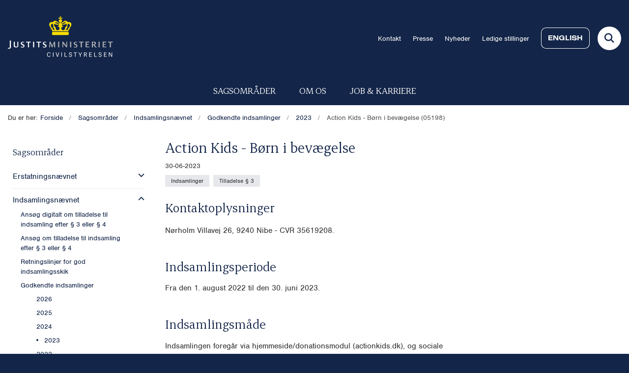

--- FILE ---
content_type: text/html; charset=utf-8
request_url: https://www.civilstyrelsen.dk/sagsomraader/indsamlingsnaevnet/godkendte-indsamlinger/2023/action-kids-boern-i-bevaegelse-05198
body_size: 7150
content:

<!DOCTYPE html>
<html lang="da">
<head id="Head1"><title>
Action Kids - Børn i bevægelse
</title><meta charset="utf-8" /><meta name="viewport" content="width=device-width, initial-scale=1.0" /><meta http-equiv="X-UA-Compatible" content="IE=edge" /><meta name="documentReference" content="29814">
<meta name="description" content=" ">
<meta property="og:title" content="Action Kids - Børn i bevægelse">
<meta property="twitter:title" content="Action Kids - Børn i bevægelse">
<meta property="og:description" content=" ">
<meta property="twitter:description" content=" ">
<meta property="og:url" content="https://www.civilstyrelsen.dk/sagsomraader/indsamlingsnaevnet/godkendte-indsamlinger/2023/action-kids-boern-i-bevaegelse-05198">
<meta property="twitter:card" content="summary">
<link href="/Assets/GoBasic/Plugins/Release/h01.gobasic.plugins.css?t=270320251324" rel="stylesheet">
<link href="/Themes/CIV-2025/Release/h03.theme.min.css?t=270320251324" rel="stylesheet">
<script type="text/javascript" src="/Assets/GoBasic/Plugins/Release/h01.gobasic.plugins.min.js?t=270320251324"></script>
<link rel="shortcut icon" href="/Media/5/7/kronen.png" /><link rel="icon" sizes="32x32" type="image/png" href="/Media/5/7/kronen.png?width=32&amp;height=32" /><link rel="icon" sizes="16x16" type="image/png" href="/Media/5/7/kronen.png?width=16&amp;height=16" /><link rel="icon" sizes="128x128" type="image/png" href="/Media/5/7/kronen.png?width=128&amp;height=128" /><link rel="icon" sizes="196x196" type="image/png" href="/Media/5/7/kronen.png?width=196&amp;height=196" /><link rel="apple-touch-icon" sizes="180x180" href="/Media/5/7/kronen.png?width=180&amp;height=180" /><link rel="apple-touch-icon" sizes="152x152" href="/Media/5/7/kronen.png?width=152&amp;height=152" /><link rel="apple-touch-icon" sizes="167x167" href="/Media/5/7/kronen.png?width=167&amp;height=167" /><link rel="canonical" href="https://www.civilstyrelsen.dk/sagsomraader/indsamlingsnaevnet/godkendte-indsamlinger/2023/action-kids-boern-i-bevaegelse-05198" />
    <script >
        var application = {};
        application.script = {
            scripts: [],
            register: function (name, config, id) {
                this.scripts.push({
                    name: name,
                    scope: {
                        config: config,
                        element: $('#' + id)
                    }
                });
            }
        }
    </script>
</head>
<body id="body" class="publication-page">
    <form method="post" action="./action-kids-boern-i-bevaegelse-05198" id="form1">
<div class="aspNetHidden">
<input type="hidden" name="__VIEWSTATE" id="__VIEWSTATE" value="M7K4rqYupQgvH4iG+wgtxdQ4vyIRit3aolEgv0LafjQJ0JtkQ7IRyI4uMs86CQ01gO3lWg51LwA/5cKB7MwhFg==" />
</div>

<div class="aspNetHidden">

	<input type="hidden" name="__VIEWSTATEGENERATOR" id="__VIEWSTATEGENERATOR" value="9D456832" />
</div>

        <input type="hidden" value=""
            name="devicePixelRatio" id="devicePixelRatio" />
        <script >
            $(document).ready(function () {
                $("#devicePixelRatio").val(window.devicePixelRatio);
            });
        </script>
        <div id="wrapper" class="wrapper">
	
        

        <header class="header">
            <a id="skip" href="#content-main">Spring hovednavigationen over</a>
            
            <div class="header-container">
                
                <div class="logo">
                    <div>
                        <a aria-label="Gå til forsiden af Civilstyrelsen.dk" href="/"><img src="/Media/1/B/logo%20(2).png" alt="logo" /></a>
                    </div>
                </div>
                
                        <div class="services">
<div class="service-menu">

                    
                        <nav id="services_ctl01_serviceMenu_ctrl" aria-label="Service Menu" class="service">
<div>
<ul>
<li class="service-link collapsed"><a href="/service-navigation/kontakt" data-id="6396"><span>Kontakt</span></a><a tabindex="0" role="button" aria-label="Fold underpunkter ud" class="toggler"></a></li><li class="service-link"><a href="/om-os/presse" data-id="6397"><span>Presse</span></a></li><li class="service-link collapsed"><a href="/nyheder" data-id="6505"><span>Nyheder</span></a><a tabindex="0" role="button" aria-label="Fold underpunkter ud" class="toggler"></a></li><li class="service-link"><a href="/job-and-karriere/ledige-stillinger" data-id="35689"><span>Ledige stillinger</span></a></li><li class="service-link collapsed"><a href="https://www.eng.civilstyrelsen.dk/" data-id="6529" class="btn-outline"><span>English</span></a><a tabindex="0" role="button" aria-label="Fold underpunkter ud" class="toggler"></a></li>
</ul>
</div>
</nav>
                        <div data-collapse="true" id="services_ctl01_siteSearchInput_ctrl" class="site-search ui-front collapse collapsed">
<input type="text" placeholder="Søg" aria-label="Søg" class="search-query" />
<button type="submit" aria-label="Fold søgefelt ud" class="btn btn-default"><span aria-hidden="true">Submit</span></button>
</div>
                        <nav aria-label="Mobil Menu" class="mobile tree-nav">
<div class="nav-toggle">
<a href="#mobile-menu" aria-expanded="false" aria-label="Åben hovednavigationen" class="dropdown-toggle no-smoothscroll"><span aria-hidden="true" class="title">menu</span><span class="button"></span></a>
</div><div id="mobile-menu" class="dropdown">
<ul>
<li class="active expanded"><a href="/sagsomraader" data-id="6329" aria-current="true"><span>Sagsomr&#229;der</span></a><a tabindex="0" role="button" aria-label="Fold underpunkter ud" aria-expanded="true" class="toggler"></a><ul>
<li class="collapsed"><a href="/sagsomraader/erstatningsnaevnet" data-id="6519"><span>Erstatningsn&#230;vnet</span></a><a tabindex="0" role="button" aria-label="Fold underpunkter ud" class="toggler"></a></li><li class="active expanded"><a href="/sagsomraader/indsamlingsnaevnet" data-id="6527" aria-current="true"><span>Indsamlingsn&#230;vnet</span></a><a tabindex="0" role="button" aria-label="Fold underpunkter ud" aria-expanded="true" class="toggler"></a><ul>
<li><a href="/sagsomraader/indsamlingsnaevnet/ansoeg-digitalt-om-tilladelse-til-indsamling-efter-%c2%a7-3-eller-%c2%a7-4" data-id="25442"><span>Ans&#248;g digitalt om tilladelse til indsamling efter &#167; 3 eller &#167; 4</span></a></li><li><a href="/sagsomraader/indsamlingsnaevnet/ansoeg-om-tilladelse-til-indsamling-efter-%c2%a7-3-eller-%c2%a7-4" data-id="6383"><span>Ans&#248;g om tilladelse til indsamling efter &#167; 3 eller &#167; 4</span></a></li><li class="collapsed"><a href="/sagsomraader/indsamlingsnaevnet/retningslinjer-for-god-indsamlingsskik" data-id="23185"><span>Retningslinjer for god indsamlingsskik</span></a><a tabindex="0" role="button" aria-label="Fold underpunkter ud" class="toggler"></a></li><li class="active expanded"><a href="/sagsomraader/indsamlingsnaevnet/godkendte-indsamlinger" data-id="6450" aria-current="true"><span>Godkendte indsamlinger</span></a><a tabindex="0" role="button" aria-label="Fold underpunkter ud" aria-expanded="true" class="toggler"></a><ul>
<li><a href="/sagsomraader/indsamlingsnaevnet/godkendte-indsamlinger/2026" data-id="31061"><span>2026</span></a></li><li><a href="/sagsomraader/indsamlingsnaevnet/godkendte-indsamlinger/2025" data-id="26616"><span>2025</span></a></li><li><a href="/sagsomraader/indsamlingsnaevnet/godkendte-indsamlinger/2024" data-id="23183"><span>2024</span></a></li><li class="active"><a href="/sagsomraader/indsamlingsnaevnet/godkendte-indsamlinger/2023" data-id="19179" aria-current="true"><span>2023</span></a></li><li><a href="/sagsomraader/indsamlingsnaevnet/godkendte-indsamlinger/2022" data-id="17863"><span>2022</span></a></li><li><a href="/sagsomraader/indsamlingsnaevnet/godkendte-indsamlinger/2021" data-id="14573"><span>2021</span></a></li><li><a href="/sagsomraader/indsamlingsnaevnet/godkendte-indsamlinger/2020" data-id="12990"><span>2020</span></a></li><li><a href="/sagsomraader/indsamlingsnaevnet/godkendte-indsamlinger/2019" data-id="13008"><span>2019</span></a></li><li><a href="/sagsomraader/indsamlingsnaevnet/godkendte-indsamlinger/2018" data-id="13054"><span>2018</span></a></li><li><a href="/sagsomraader/indsamlingsnaevnet/godkendte-indsamlinger/2017" data-id="14481"><span>2017</span></a></li><li><a href="/sagsomraader/indsamlingsnaevnet/godkendte-indsamlinger/2016" data-id="19114"><span>2016</span></a></li><li><a href="/sagsomraader/indsamlingsnaevnet/godkendte-indsamlinger/2015" data-id="35379"><span>2015</span></a></li><li><a href="/sagsomraader/indsamlingsnaevnet/godkendte-indsamlinger/2027" data-id="38971"><span>2027</span></a></li><li><a href="/sagsomraader/indsamlingsnaevnet/godkendte-indsamlinger/2028" data-id="42363"><span>2028</span></a></li>
</ul></li><li><a href="/sagsomraader/indsamlingsnaevnet/oversigt-over-tidligere-indsamlinger" data-id="6385"><span>Oversigt over tidligere indsamlinger</span></a></li><li class="collapsed"><a href="/sagsomraader/indsamlingsnaevnet/regnskabsaflaeggelse" data-id="14716"><span>Regnskabsafl&#230;ggelse</span></a><a tabindex="0" role="button" aria-label="Fold underpunkter ud" class="toggler"></a></li><li class="collapsed"><a href="/sagsomraader/indsamlingsnaevnet/om-indsamlingsnaevnet" data-id="6384"><span>Om Indsamlingsn&#230;vnet</span></a><a tabindex="0" role="button" aria-label="Fold underpunkter ud" class="toggler"></a></li><li><a href="/sagsomraader/indsamlingsnaevnet/ofte-stillede-spoergsmaal" data-id="6386"><span>Ofte stillede sp&#248;rgsm&#229;l</span></a></li><li><a href="/sagsomraader/indsamlingsnaevnet/nyheder" data-id="6387"><span>Nyheder</span></a></li><li class="collapsed"><a href="/sagsomraader/indsamlingsnaevnet/hus-ogeller-gadeindsamling" data-id="19672"><span>Hus- og/eller gadeindsamling</span></a><a tabindex="0" role="button" aria-label="Fold underpunkter ud" class="toggler"></a></li><li><a href="/sagsomraader/indsamlingsnaevnet/blanketter" data-id="34995"><span>Blanketter</span></a></li><li><a href="/sagsomraader/indsamlingsnaevnet/du-har-hjertet-paa-rette-sted-men-har-du-tilladelsen-paa-plads" data-id="38939"><span>Du har hjertet p&#229; rette sted - men har du tilladelsen p&#229; plads?</span></a></li>
</ul></li><li class="collapsed"><a href="/sagsomraader/fri-proces" data-id="6518"><span>Fri proces</span></a><a tabindex="0" role="button" aria-label="Fold underpunkter ud" class="toggler"></a></li><li class="collapsed"><a href="/sagsomraader/erhvervelse-af-fast-ejendom" data-id="6368"><span>Erhvervelse af fast ejendom</span></a><a tabindex="0" role="button" aria-label="Fold underpunkter ud" class="toggler"></a></li><li class="collapsed"><a href="/sagsomraader/fonde" data-id="6363"><span>Fonde</span></a><a tabindex="0" role="button" aria-label="Fold underpunkter ud" class="toggler"></a></li><li class="collapsed"><a href="/sagsomraader/raadet-for-offerfonden" data-id="6367"><span>R&#229;det for Offerfonden</span></a><a tabindex="0" role="button" aria-label="Fold underpunkter ud" class="toggler"></a></li><li class="collapsed"><a href="/sagsomraader/advokatsager" data-id="6364"><span>Advokatsager</span></a><a tabindex="0" role="button" aria-label="Fold underpunkter ud" class="toggler"></a></li><li class="collapsed"><a href="/sagsomraader/retslaegeraadet" data-id="6366"><span>Retsl&#230;ger&#229;det</span></a><a tabindex="0" role="button" aria-label="Fold underpunkter ud" class="toggler"></a></li><li class="collapsed"><a href="/sagsomraader/tilskud-til-retshjaelpskontorer-og-advokatvagter" data-id="23260"><span>Tilskud til retshj&#230;lpskontorer og advokatvagter</span></a><a tabindex="0" role="button" aria-label="Fold underpunkter ud" class="toggler"></a></li><li class="collapsed"><a href="/sagsomraader/arv-and-testamente" data-id="6418"><span>Arv &amp; testamente</span></a><a tabindex="0" role="button" aria-label="Fold underpunkter ud" class="toggler"></a></li><li class="collapsed"><a href="/sagsomraader/vaergemaal-og-fremtidsfuldmagter" data-id="6421"><span>V&#230;rgem&#229;l og fremtidsfuldmagter</span></a><a tabindex="0" role="button" aria-label="Fold underpunkter ud" class="toggler"></a></li><li class="collapsed"><a href="/sagsomraader/retsinformation" data-id="6370"><span>Retsinformation</span></a><a tabindex="0" role="button" aria-label="Fold underpunkter ud" class="toggler"></a></li><li class="collapsed"><a href="/sagsomraader/betaling-af-erstatning-regres" data-id="20892"><span>Betaling af erstatning – regres</span></a><a tabindex="0" role="button" aria-label="Fold underpunkter ud" class="toggler"></a></li><li><a href="/sagsomraader/udgivelse-af-statstidende" data-id="29601"><span>Udgivelse af Statstidende</span></a></li><li><a href="/sagsomraader/kontrol-and-tilsyn" data-id="16821"><span>Kontrol &amp; Tilsyn</span></a></li>
</ul></li><li class="collapsed"><a href="/om-os" data-id="26989"><span>Om os</span></a><a tabindex="0" role="button" aria-label="Fold underpunkter ud" class="toggler"></a></li><li class="collapsed"><a href="/job-and-karriere" data-id="26231"><span>Job og karriere</span></a><a tabindex="0" role="button" aria-label="Fold underpunkter ud" class="toggler"></a></li><li class="collapsed"><a href="/aarsberetninger" data-id="40494"><span>&#197;rsberetninger</span></a><a tabindex="0" role="button" aria-label="Fold underpunkter ud" class="toggler"></a></li>
</ul>
</div>
</nav>
                    </div></div>
                
                
    

            </div>
            <nav aria-label="Hovedmenu" class="main">
<div class="bg">
<div class="cnt">
<div class="nav-toggle">
<a href="#mobile-menu" aria-expanded="false" aria-label="Åben hovednavigationen" class="dropdown-toggle no-smoothscroll"><span class="title">menu</span><span class="button"></span></a>
</div><ul id="main-menu" class="dropdown">
<li><a href="/sagsomraader" target="_self">Sagsomr&#229;der</a></li><li><a href="/om-os" target="_self">Om os</a></li><li><a href="/job-and-karriere" target="_self">Job &amp; karriere</a></li></ul></div></div></nav>
        </header>
        <div role="main">
            
            
    
    
<div class="tool-section">
    <div>
        <nav id="ContentPlaceHolderDefault_toolSection_breadcrumb_ctrl" aria-label="Brřdkrumme" class="breadcrumb">
<div>
<span class="breadcrumb-label">Du er her:</span>
<ul itemscope="" itemtype="https://schema.org/BreadcrumbList">
<li itemscope="" itemtype="https://schema.org/ListItem" itemprop="itemListElement"><a itemscope="" itemid="https://www.civilstyrelsen.dk/" itemtype="https://schema.org/Thing" itemprop="item" href="https://www.civilstyrelsen.dk/"><span itemprop="name">Forside</span></a><meta itemprop="position" content="2" /></li>
<li itemscope="" itemtype="https://schema.org/ListItem" itemprop="itemListElement"><a itemscope="" itemid="https://www.civilstyrelsen.dk/sagsomraader" itemtype="https://schema.org/Thing" itemprop="item" href="https://www.civilstyrelsen.dk/sagsomraader"><span itemprop="name">Sagsomr&#229;der</span></a><meta itemprop="position" content="3" /></li>
<li itemscope="" itemtype="https://schema.org/ListItem" itemprop="itemListElement"><a itemscope="" itemid="https://www.civilstyrelsen.dk/sagsomraader/indsamlingsnaevnet" itemtype="https://schema.org/Thing" itemprop="item" href="https://www.civilstyrelsen.dk/sagsomraader/indsamlingsnaevnet"><span itemprop="name">Indsamlingsn&#230;vnet</span></a><meta itemprop="position" content="4" /></li>
<li itemscope="" itemtype="https://schema.org/ListItem" itemprop="itemListElement"><a itemscope="" itemid="https://www.civilstyrelsen.dk/sagsomraader/indsamlingsnaevnet/godkendte-indsamlinger" itemtype="https://schema.org/Thing" itemprop="item" href="https://www.civilstyrelsen.dk/sagsomraader/indsamlingsnaevnet/godkendte-indsamlinger"><span itemprop="name">Godkendte indsamlinger</span></a><meta itemprop="position" content="5" /></li>
<li itemscope="" itemtype="https://schema.org/ListItem" itemprop="itemListElement"><a itemscope="" itemid="https://www.civilstyrelsen.dk/sagsomraader/indsamlingsnaevnet/godkendte-indsamlinger/2023" itemtype="https://schema.org/Thing" itemprop="item" href="https://www.civilstyrelsen.dk/sagsomraader/indsamlingsnaevnet/godkendte-indsamlinger/2023"><span itemprop="name">2023</span></a><meta itemprop="position" content="6" /></li>
<li itemscope="" itemtype="https://schema.org/ListItem" itemprop="itemListElement" class="active"><span itemprop="name">Action Kids - B&#248;rn i bev&#230;gelse (05198)</span><meta itemprop="position" content="7" /></li>
</ul>
</div>
</nav>
        
    </div>
</div>

    <div name="content" id="content-main"></div>
    <div class="sectionB">
        <div class="container">
            <div class="row">
                <div class="span-3">
                    <nav id="ContentPlaceHolderDefault_leftMenu_ctrl" aria-label="Venstre menu" class="sub-tree tree-nav">
<ul>
<li class="expanded"><a href="/sagsomraader" data-id="6329"><span>Sagsomr&#229;der</span></a><ul>
<li class="collapsed"><a href="/sagsomraader/erstatningsnaevnet" data-id="6519"><span>Erstatningsn&#230;vnet</span></a><a tabindex="0" role="button" aria-label="Fold underpunkter ud" class="toggler"></a><ul>
<li><a href="/sagsomraader/erstatningsnaevnet/ofte-stillede-spoergsmaal" data-id="6381"><span>Ofte stillede sp&#248;rgsm&#229;l</span></a></li><li><a href="/sagsomraader/erstatningsnaevnet/ansoeg-om-erstatning" data-id="23673"><span>Ans&#248;g om erstatning</span></a></li><li><a href="/sagsomraader/erstatningsnaevnet/blanketter" data-id="6379"><span>Blanketter</span></a></li><li><a href="/sagsomraader/erstatningsnaevnet/godkendte-forvaltningsafdelinger" data-id="14585"><span>Godkendte forvaltningsafdelinger</span></a></li><li><a href="/sagsomraader/erstatningsnaevnet/nyheder" data-id="6382"><span>Nyheder</span></a></li><li><a href="/sagsomraader/erstatningsnaevnet/om-erstatningsnaevnet" data-id="6380"><span>Om Erstatningsn&#230;vnet</span></a></li><li><a href="/sagsomraader/erstatningsnaevnet/aarsberetninger" data-id="14747"><span>&#197;rsberetninger</span></a></li><li><a href="/sagsomraader/erstatningsnaevnet/relevant-lovgivning" data-id="6429"><span>Relevant lovgivning</span></a></li>
</ul></li><li class="expanded"><a href="/sagsomraader/indsamlingsnaevnet" data-id="6527"><span>Indsamlingsn&#230;vnet</span></a><a tabindex="0" role="button" aria-label="Fold underpunkter ud" aria-expanded="true" class="toggler"></a><ul>
<li><a href="/sagsomraader/indsamlingsnaevnet/ansoeg-digitalt-om-tilladelse-til-indsamling-efter-%c2%a7-3-eller-%c2%a7-4" data-id="25442"><span>Ans&#248;g digitalt om tilladelse til indsamling efter &#167; 3 eller &#167; 4</span></a></li><li><a href="/sagsomraader/indsamlingsnaevnet/ansoeg-om-tilladelse-til-indsamling-efter-%c2%a7-3-eller-%c2%a7-4" data-id="6383"><span>Ans&#248;g om tilladelse til indsamling efter &#167; 3 eller &#167; 4</span></a></li><li class="collapsed"><a href="/sagsomraader/indsamlingsnaevnet/retningslinjer-for-god-indsamlingsskik" data-id="23185"><span>Retningslinjer for god indsamlingsskik</span></a><a tabindex="0" role="button" aria-label="Fold underpunkter ud" class="toggler"></a><ul>
<li><a href="/sagsomraader/indsamlingsnaevnet/retningslinjer-for-god-indsamlingsskik/medlemshvervning" data-id="23187"><span>Medlemshvervning</span></a></li><li><a href="/sagsomraader/indsamlingsnaevnet/retningslinjer-for-god-indsamlingsskik/klage-over-medlemshvervning-og-overtraedelse-af-god-indsamlingsskik" data-id="23188"><span>Klage over medlemshvervning og overtr&#230;delse af god indsamlingsskik</span></a></li>
</ul></li><li class="expanded"><a href="/sagsomraader/indsamlingsnaevnet/godkendte-indsamlinger" data-id="6450"><span>Godkendte indsamlinger</span></a><a tabindex="0" role="button" aria-label="Fold underpunkter ud" aria-expanded="true" class="toggler"></a><ul>
<li><a href="/sagsomraader/indsamlingsnaevnet/godkendte-indsamlinger/2026" data-id="31061"><span>2026</span></a></li><li><a href="/sagsomraader/indsamlingsnaevnet/godkendte-indsamlinger/2025" data-id="26616"><span>2025</span></a></li><li><a href="/sagsomraader/indsamlingsnaevnet/godkendte-indsamlinger/2024" data-id="23183"><span>2024</span></a></li><li class="active"><a href="/sagsomraader/indsamlingsnaevnet/godkendte-indsamlinger/2023" data-id="19179" aria-current="true"><span>2023</span></a></li><li><a href="/sagsomraader/indsamlingsnaevnet/godkendte-indsamlinger/2022" data-id="17863"><span>2022</span></a></li><li><a href="/sagsomraader/indsamlingsnaevnet/godkendte-indsamlinger/2021" data-id="14573"><span>2021</span></a></li><li><a href="/sagsomraader/indsamlingsnaevnet/godkendte-indsamlinger/2020" data-id="12990"><span>2020</span></a></li><li><a href="/sagsomraader/indsamlingsnaevnet/godkendte-indsamlinger/2019" data-id="13008"><span>2019</span></a></li><li><a href="/sagsomraader/indsamlingsnaevnet/godkendte-indsamlinger/2018" data-id="13054"><span>2018</span></a></li><li><a href="/sagsomraader/indsamlingsnaevnet/godkendte-indsamlinger/2017" data-id="14481"><span>2017</span></a></li><li><a href="/sagsomraader/indsamlingsnaevnet/godkendte-indsamlinger/2016" data-id="19114"><span>2016</span></a></li><li><a href="/sagsomraader/indsamlingsnaevnet/godkendte-indsamlinger/2015" data-id="35379"><span>2015</span></a></li><li><a href="/sagsomraader/indsamlingsnaevnet/godkendte-indsamlinger/2027" data-id="38971"><span>2027</span></a></li><li><a href="/sagsomraader/indsamlingsnaevnet/godkendte-indsamlinger/2028" data-id="42363"><span>2028</span></a></li>
</ul></li><li><a href="/sagsomraader/indsamlingsnaevnet/oversigt-over-tidligere-indsamlinger" data-id="6385"><span>Oversigt over tidligere indsamlinger</span></a></li><li class="collapsed"><a href="/sagsomraader/indsamlingsnaevnet/regnskabsaflaeggelse" data-id="14716"><span>Regnskabsafl&#230;ggelse</span></a><a tabindex="0" role="button" aria-label="Fold underpunkter ud" class="toggler"></a><ul>
<li><a href="/sagsomraader/indsamlingsnaevnet/regnskabsaflaeggelse/tilsyn-og-kontrol" data-id="6435"><span>Tilsyn og kontrol</span></a></li><li><a href="/sagsomraader/indsamlingsnaevnet/regnskabsaflaeggelse/regnskabsvejledning" data-id="41924"><span>Regnskabsvejledning</span></a></li>
</ul></li><li class="collapsed"><a href="/sagsomraader/indsamlingsnaevnet/om-indsamlingsnaevnet" data-id="6384"><span>Om Indsamlingsn&#230;vnet</span></a><a tabindex="0" role="button" aria-label="Fold underpunkter ud" class="toggler"></a><ul>
<li><a href="/sagsomraader/indsamlingsnaevnet/om-indsamlingsnaevnet/relevant-lovgivning" data-id="6433"><span>Relevant lovgivning</span></a></li>
</ul></li><li><a href="/sagsomraader/indsamlingsnaevnet/ofte-stillede-spoergsmaal" data-id="6386"><span>Ofte stillede sp&#248;rgsm&#229;l</span></a></li><li><a href="/sagsomraader/indsamlingsnaevnet/nyheder" data-id="6387"><span>Nyheder</span></a></li><li class="collapsed"><a href="/sagsomraader/indsamlingsnaevnet/hus-ogeller-gadeindsamling" data-id="19672"><span>Hus- og/eller gadeindsamling</span></a><a tabindex="0" role="button" aria-label="Fold underpunkter ud" class="toggler"></a><ul>
<li><a href="/sagsomraader/indsamlingsnaevnet/hus-ogeller-gadeindsamling/ansoegning-og-krav" data-id="19676"><span>Ans&#248;gning og krav</span></a></li><li><a href="/sagsomraader/indsamlingsnaevnet/hus-ogeller-gadeindsamling/regnskabsaflaeggelse" data-id="25354"><span>Regnskabsafl&#230;ggelse</span></a></li>
</ul></li><li><a href="/sagsomraader/indsamlingsnaevnet/blanketter" data-id="34995"><span>Blanketter</span></a></li><li><a href="/sagsomraader/indsamlingsnaevnet/du-har-hjertet-paa-rette-sted-men-har-du-tilladelsen-paa-plads" data-id="38939"><span>Du har hjertet p&#229; rette sted - men har du tilladelsen p&#229; plads?</span></a></li>
</ul></li><li class="collapsed"><a href="/sagsomraader/fri-proces" data-id="6518"><span>Fri proces</span></a><a tabindex="0" role="button" aria-label="Fold underpunkter ud" class="toggler"></a><ul>
<li><a href="/sagsomraader/fri-proces/ofte-stillede-spoergsmaal" data-id="6633"><span>Ofte stillede sp&#248;rgsm&#229;l</span></a></li><li><a href="/sagsomraader/fri-proces/ansoeg-om-fri-proces" data-id="6400"><span>Ans&#248;g om fri proces</span></a></li><li><a href="/sagsomraader/fri-proces/blanketter" data-id="27494"><span>Blanketter</span></a></li><li><a href="/sagsomraader/fri-proces/om-fri-proces" data-id="13093"><span>Om fri proces</span></a></li>
</ul></li><li class="collapsed"><a href="/sagsomraader/erhvervelse-af-fast-ejendom" data-id="6368"><span>Erhvervelse af fast ejendom</span></a><a tabindex="0" role="button" aria-label="Fold underpunkter ud" class="toggler"></a><ul>
<li><a href="/sagsomraader/erhvervelse-af-fast-ejendom/ansoeg-om-tilladelse-til-at-erhverve-en-helaarsbolig" data-id="24614"><span>Ans&#248;g om tilladelse til at erhverve en hel&#229;rsbolig</span></a></li><li><a href="/sagsomraader/erhvervelse-af-fast-ejendom/ansoeg-om-tilladelse-til-at-erhverve-en-sekundaerbolig" data-id="6412"><span>Ans&#248;g om tilladelse til at erhverve en sekund&#230;rbolig</span></a></li><li><a href="/sagsomraader/erhvervelse-af-fast-ejendom/apply-for-permission-to-acquire-a-permanent-dwelling" data-id="25278"><span>Apply for permission to acquire a permanent dwelling</span></a></li><li><a href="/sagsomraader/erhvervelse-af-fast-ejendom/apply-for-permission-to-acquire-a-non-permanent-dwelling-" data-id="25802"><span>Apply for permission to acquire a non-permanent dwelling </span></a></li><li><a href="/sagsomraader/erhvervelse-af-fast-ejendom/ofte-stillede-spoergsmaal" data-id="6414"><span>Ofte stillede sp&#248;rgsm&#229;l</span></a></li>
</ul></li><li class="collapsed"><a href="/sagsomraader/fonde" data-id="6363"><span>Fonde</span></a><a tabindex="0" role="button" aria-label="Fold underpunkter ud" class="toggler"></a><ul>
<li><a href="/sagsomraader/fonde/ofte-stillede-spoergsmaal" data-id="6406"><span>Ofte stillede sp&#248;rgsm&#229;l</span></a></li><li><a href="/sagsomraader/fonde/regnskabsaflaeggelse" data-id="6434"><span>Regnskabsafl&#230;ggelse</span></a></li><li><a href="/sagsomraader/fonde/om-fonde" data-id="13071"><span>Om Fonde</span></a></li><li><a href="/sagsomraader/fonde/godkendte-forvaltningsafdelinger" data-id="13138"><span>Godkendte forvaltningsafdelinger</span></a></li>
</ul></li><li class="collapsed"><a href="/sagsomraader/raadet-for-offerfonden" data-id="6367"><span>R&#229;det for Offerfonden</span></a><a tabindex="0" role="button" aria-label="Fold underpunkter ud" class="toggler"></a><ul>
<li><a href="/sagsomraader/raadet-for-offerfonden/ansoeg-om-projektstoette" data-id="6371"><span>Ans&#248;g om projektst&#248;tte</span></a></li><li><a href="/sagsomraader/raadet-for-offerfonden/om-offerfonden" data-id="6372"><span>Om Offerfonden</span></a></li><li><a href="/sagsomraader/raadet-for-offerfonden/ofte-stillede-spoergsmaal" data-id="6373"><span>Ofte stillede sp&#248;rgsm&#229;l</span></a></li><li><a href="/sagsomraader/raadet-for-offerfonden/nyheder" data-id="6374"><span>Nyheder</span></a></li><li><a href="/sagsomraader/raadet-for-offerfonden/uddelte-midler" data-id="13135"><span>Uddelte midler</span></a></li><li><a href="/sagsomraader/raadet-for-offerfonden/blanketter-og-vejledninger" data-id="13136"><span>Blanketter og vejledninger</span></a></li>
</ul></li><li class="collapsed"><a href="/sagsomraader/advokatsager" data-id="6364"><span>Advokatsager</span></a><a tabindex="0" role="button" aria-label="Fold underpunkter ud" class="toggler"></a><ul>
<li><a href="/sagsomraader/advokatsager/ansoeg-om-advokatbeskikkelse" data-id="6408"><span>Ans&#248;g om advokatbeskikkelse</span></a></li><li><a href="/sagsomraader/advokatsager/ansoeg-om-forhaandsgodkendelse" data-id="6424"><span>Ans&#248;g om forh&#229;ndsgodkendelse</span></a></li><li><a href="/sagsomraader/advokatsager/deponering-af-advokatbeskikkelse" data-id="14735"><span>Deponering af advokatbeskikkelse</span></a></li><li><a href="/sagsomraader/advokatsager/genudlevering-af-advokatbeskikkelse" data-id="14736"><span>Genudlevering af advokatbeskikkelse</span></a></li><li><a href="/sagsomraader/advokatsager/ansoeg-om-tilladelse-til-at-fungere-som-rettergangsfuldmaegtig" data-id="6438"><span>Ans&#248;g om tilladelse til at fungere som rettergangsfuldm&#230;gtig</span></a></li><li><a href="/sagsomraader/advokatsager/personer-med-uddannelsesmaessige-kvalifikationer-fra-storbritannien" data-id="14737"><span>Personer med uddannelsesm&#230;ssige kvalifikationer fra Storbritannien</span></a></li><li><a href="/sagsomraader/advokatsager/foreign-lawyers-in-denmark" data-id="14738"><span>Foreign lawyers in Denmark</span></a></li><li><a href="/sagsomraader/advokatsager/erhvervsforskere-og-lignende-deltidsansatte-phd-studerendeadvokatfuldmaegtige" data-id="14739"><span>Erhvervsforskere og lignende deltidsansatte ph.d.-studerende/advokatfuldm&#230;gtige</span></a></li><li><a href="/sagsomraader/advokatsager/antagelse-som-beneficeret-advokat-autoriseret-bobestyrer-og-bobehandler" data-id="14740"><span>Antagelse som beneficeret advokat, autoriseret bobestyrer og bobehandler</span></a></li><li><a href="/sagsomraader/advokatsager/dispensation" data-id="38068"><span>Dispensation</span></a></li><li><a href="/sagsomraader/advokatsager/ofte-stillede-spoergsmaal" data-id="6410"><span>Ofte stillede sp&#248;rgsm&#229;l</span></a></li><li><a href="/sagsomraader/advokatsager/om-advokatsager" data-id="14742"><span>Om Advokatsager</span></a></li>
</ul></li><li class="collapsed"><a href="/sagsomraader/retslaegeraadet" data-id="6366"><span>Retsl&#230;ger&#229;det</span></a><a tabindex="0" role="button" aria-label="Fold underpunkter ud" class="toggler"></a><ul>
<li><a href="/sagsomraader/retslaegeraadet/forelaeg-en-sag-for-retslaegeraadet" data-id="6375"><span>Forel&#230;g en sag for Retsl&#230;ger&#229;det</span></a></li><li><a href="/sagsomraader/retslaegeraadet/om-retslaegeraadet" data-id="6376"><span>Om Retsl&#230;ger&#229;det</span></a></li><li><a href="/sagsomraader/retslaegeraadet/nyheder" data-id="6378"><span>Nyheder</span></a></li>
</ul></li><li class="collapsed"><a href="/sagsomraader/tilskud-til-retshjaelpskontorer-og-advokatvagter" data-id="23260"><span>Tilskud til retshj&#230;lpskontorer og advokatvagter</span></a><a tabindex="0" role="button" aria-label="Fold underpunkter ud" class="toggler"></a><ul>
<li><a href="/sagsomraader/tilskud-til-retshjaelpskontorer-og-advokatvagter/ansoeg-om-tilskud" data-id="23261"><span>Ans&#248;g om tilskud</span></a></li><li><a href="/sagsomraader/tilskud-til-retshjaelpskontorer-og-advokatvagter/ofte-stillede-spoergsmaal" data-id="23262"><span>Ofte stillede sp&#248;rgsm&#229;l</span></a></li><li><a href="/sagsomraader/tilskud-til-retshjaelpskontorer-og-advokatvagter/aarsberetninger" data-id="23263"><span>&#197;rsberetninger</span></a></li><li><a href="/sagsomraader/tilskud-til-retshjaelpskontorer-og-advokatvagter/oversigt-over-godkendte-retshjaelpsinstitutioner" data-id="23264"><span>Oversigt over godkendte retshj&#230;lpsinstitutioner</span></a></li><li><a href="/sagsomraader/tilskud-til-retshjaelpskontorer-og-advokatvagter/blanket-til-brug-ved-ydelse-af-retshjaelp" data-id="23265"><span>Blanket til brug ved ydelse af retshj&#230;lp</span></a></li><li><a href="/sagsomraader/tilskud-til-retshjaelpskontorer-og-advokatvagter/relevant-lovgivning" data-id="23266"><span>Relevant lovgivning</span></a></li><li><a href="/sagsomraader/tilskud-til-retshjaelpskontorer-og-advokatvagter/om-tilskud-til-retshjaelpskontorer-og-advokatvagter" data-id="23277"><span>Om Tilskud til retshj&#230;lpskontorer og advokatvagter</span></a></li><li><a href="/sagsomraader/tilskud-til-retshjaelpskontorer-og-advokatvagter/tro-og-loverklaering" data-id="23823"><span>Tro- og loverkl&#230;ring</span></a></li><li><a href="/sagsomraader/tilskud-til-retshjaelpskontorer-og-advokatvagter/ansoeg-om-tilskud-til-retshjaelp-paa-groenlandsk" data-id="43302"><span>Ans&#248;g om tilskud til retshj&#230;lp p&#229; gr&#248;nlandsk</span></a></li>
</ul></li><li class="collapsed"><a href="/sagsomraader/arv-and-testamente" data-id="6418"><span>Arv &amp; testamente</span></a><a tabindex="0" role="button" aria-label="Fold underpunkter ud" class="toggler"></a><ul>
<li><a href="/sagsomraader/arv-and-testamente/ofte-stillede-spoergsmaal" data-id="6448"><span>Ofte stillede sp&#248;rgsm&#229;l</span></a></li>
</ul></li><li class="collapsed"><a href="/sagsomraader/vaergemaal-og-fremtidsfuldmagter" data-id="6421"><span>V&#230;rgem&#229;l og fremtidsfuldmagter</span></a><a tabindex="0" role="button" aria-label="Fold underpunkter ud" class="toggler"></a><ul>
<li><a href="/sagsomraader/vaergemaal-og-fremtidsfuldmagter/ofte-stillede-spoergsmaal" data-id="6449"><span>Ofte stillede sp&#248;rgsm&#229;l</span></a></li><li><a href="/sagsomraader/vaergemaal-og-fremtidsfuldmagter/vejledning-til-vaerger" data-id="13160"><span>Vejledning til v&#230;rger</span></a></li><li><a href="/sagsomraader/vaergemaal-og-fremtidsfuldmagter/vejledning-om-fremtidsfuldmagter" data-id="13092"><span>Vejledning om fremtidsfuldmagter</span></a></li><li><a href="/sagsomraader/vaergemaal-og-fremtidsfuldmagter/blanketter" data-id="25350"><span>Blanketter</span></a></li><li><a href="/sagsomraader/vaergemaal-og-fremtidsfuldmagter/godkendte-forvaltningsafdelinger" data-id="26911"><span>Godkendte forvaltningsafdelinger</span></a></li>
</ul></li><li class="collapsed"><a href="/sagsomraader/retsinformation" data-id="6370"><span>Retsinformation</span></a><a tabindex="0" role="button" aria-label="Fold underpunkter ud" class="toggler"></a><ul>
<li><a href="/sagsomraader/retsinformation/om-retsinformation" data-id="6415"><span>Om retsinformation</span></a></li><li><a href="/sagsomraader/retsinformation/blanketter-og-vejledninger" data-id="6416"><span>Blanketter og vejledninger</span></a></li><li><a href="/sagsomraader/retsinformation/retsinformations-brugersystem" data-id="14752"><span>Retsinformations brugersystem</span></a></li><li><a href="/sagsomraader/retsinformation/hvad-omfatter-pligtafleveringen" data-id="14753"><span>Hvad omfatter pligtafleveringen?</span></a></li><li><a href="/sagsomraader/retsinformation/konkrete-afgoerelser-i-retsinformation" data-id="14754"><span>Konkrete afg&#248;relser i Retsinformation</span></a></li><li><a href="/sagsomraader/retsinformation/lovtidende" data-id="14755"><span>Lovtidende</span></a></li>
</ul></li><li class="collapsed"><a href="/sagsomraader/betaling-af-erstatning-regres" data-id="20892"><span>Betaling af erstatning – regres</span></a><a tabindex="0" role="button" aria-label="Fold underpunkter ud" class="toggler"></a><ul>
<li><a href="/sagsomraader/betaling-af-erstatning-regres/ofte-stillede-spoergsmaal" data-id="20901"><span>Ofte stillede sp&#248;rgsm&#229;l</span></a></li><li><a href="/sagsomraader/betaling-af-erstatning-regres/blanketter" data-id="20899"><span>Blanketter</span></a></li><li><a href="/sagsomraader/betaling-af-erstatning-regres/nyheder" data-id="23652"><span>Nyheder</span></a></li><li><a href="/sagsomraader/betaling-af-erstatning-regres/om-betaling-af-erstatning-regres" data-id="20902"><span>Om betaling af erstatning – regres</span></a></li>
</ul></li><li><a href="/sagsomraader/udgivelse-af-statstidende" data-id="29601"><span>Udgivelse af Statstidende</span></a></li><li><a href="/sagsomraader/kontrol-and-tilsyn" data-id="16821"><span>Kontrol &amp; Tilsyn</span></a></li>
</ul></li>
</ul><script>application.script.register('leftnavigation',{"options": {"translations": {"mobileSubMenuTitle": "Sub Menu"}}},'ContentPlaceHolderDefault_leftMenu_ctrl');</script>
</nav>
                </div>
                <div class="span-9">
                    
                    <div class="row">
                        <div class="span-6 plh-main">
                            
    <div class="publication-page">
<h1 class="heading">
Action Kids - B&#248;rn i bev&#230;gelse
</h1><span class="date">30-06-2023</span><div class="labels">
<a aria-label="Se alle nyheder fra kategorien: Indsamlinger" href="/sagsomraader/indsamlingsnaevnet/godkendte-indsamlinger?categorizations=6467" class="label label-default"><span>Indsamlinger</span></a>
<a aria-label="Se alle nyheder fra kategorien: Tilladelse § 3" href="/sagsomraader/indsamlingsnaevnet/godkendte-indsamlinger?categorizations=14566" class="label label-default"><span>Tilladelse &#167; 3</span></a>

</div><div class="text">
<p class="lead"></p><div class="text">
<div class="rich-text">
<h2>Kontaktoplysninger</h2>
<p>N&oslash;rholm Villavej&nbsp;26,&nbsp;9240 Nibe - CVR&nbsp;<span>35619208.</span></p>
<h2>Indsamlingsperiode</h2>
<p>Fra den 1. august 2022 til den 30. juni 2023.</p>
<h2>Indsamlingsm&aring;de</h2>
<p>Indsamlingen foreg&aring;r via hjemmeside/donationsmodul (actionkids.dk), og sociale medier.<br />De indsamlede midler modtages via mobile betalingsl&oslash;sninger (Nr. 26432537) og kontooverf&oslash;rsel (Reg.9070 konto 2073841405).</p>
<h2>Indsamlingens form&aring;l</h2>
<p>Midlerne skal anvendes til fordel for tiltr&aelig;ngt afbr&aelig;k i hverdagen til ukrainske flygtningeb&oslash;rn i Danmark.</p>
<h2>Indsamlingsomr&aring;de</h2>
<p>Landsd&aelig;kkende.</p>
<h2>Indsamlingens regnskab</h2>
<p>Regnskab forventes offentliggjort senest 14 dage efter den 31. december 2023.</p>
<h2>Eventuelle yderligere oplysninger</h2>
<p>J.nr. 22-700-05198</p>
</div>
</div>
</div><div class="group">
<ul class="items">
<li class="item"><a title="Regnskab PDF" target="_blank" href="/Media/638302712264829964/22-700-05198%20r-f.pdf" class="link-arrow"><span>Regnskab PDF</span></a></li>
</ul>
</div>
</div>

                            
                            
                            
                        </div>
                        <div class="span-3 plh-right">
                            
                            
                        </div>
                    </div>
                </div>
            </div>
        </div>
    </div>
    

            
        </div>
        </div>
        <footer aria-label="Bund">
            
            <div id="gb_footerGrid_ctl01" class="module inner-grid bg-color-a">
	<div class="container"><div class="row"><div class="span-3 space-right-9"><div id="gb_footerGrid_ctl02_ctl01" class="module multi-box height-auto card">
	<div class="media">
<picture>
<source media="(max-width: 480px)" srcset="/Media/1/9/footer-logo.png?width=420"><source media="(max-width: 678px)" srcset="/Media/1/9/footer-logo.png?width=420"><source media="(max-width: 768px)" srcset="/Media/1/9/footer-logo.png?width=420"><source media="(max-width: 1200px)" srcset="/Media/1/9/footer-logo.png?width=300"><img loading="lazy" src="/Media/1/9/footer-logo.png" data-decorative="true" alt="" />
</picture>
</div>
</div></div></div></div><div class="container"><div class="row"><div class="span-6"><div id="gb_footerGrid_ctl02_ctl02" class="module inner-grid">
	<div class="container"><div class="row"><div class="span-5 space-right-1"><div id="gb_footerGrid_ctl02_ctl03_ctl01" class="module multi-box module-heading card">
	<div class="text">
<h2 class="heading">
Kontakt
</h2>
</div>
</div></div></div></div><div class="container"><div class="row"><div class="span-3"><div id="gb_footerGrid_ctl02_ctl03_ctl02" class="module multi-box margin-zero module-heading card">
	<div class="text">
<div class="rich-text">
<p>Civilstyrelsen<br />Toldboden 2, 2.<br />8800 Viborg<br />Telefon: 33 92 33 34</p>
<p>Mandag: 09.00 - 12.00<br />Tirsdag: 12.00 - 15.00<br />Onsdag: lukket<br />Torsdag: 09.00 - 12.00<br />Fredag: 09.00 - 12.00</p>
</div>
</div>
</div></div><div class="span-3"><div id="gb_footerGrid_ctl02_ctl03_ctl03" class="module multi-box margin-zero module-heading card">
	<div class="text">
<div class="rich-text">
<p>CVR: 11570119<br />EAN: 5798000065994<br />EAN: Erstatningsn&aelig;vnet: 5798000065963</p>
</div>
</div>
</div></div></div></div><div class="container"><div class="row"><div class="span-3"><div id="gb_footerGrid_ctl02_ctl03_ctl04" class="module link-list card">
	<div class="text">
<ul class="items">
<li class="item"><a target="_self" title="Digital post til Civilstyrelsen" href="https://minside.borger.dk/post?function=inbox&amp;mailboxid=5146">Digital post til Civilstyrelsen</a></li><li class="item"><a target="_self" title="civilstyrelsen@civilstyrelsen.dk" href="mailto:civilstyrelsen@civilstyrelsen.dk">civilstyrelsen@civilstyrelsen.dk</a></li>
</ul>
</div>
</div></div><div class="span-3"><div id="gb_footerGrid_ctl02_ctl03_ctl05" class="module link-list card">
	<div class="text">
<h2 class="heading">
Følg os
</h2><ul class="items">
<li class="item"><a target="_self" href="https://www.linkedin.com/company/justitsministeriet-civilstyrelsen-ministry-of-justice-department-of-civil-affairs/"></a></li>
</ul>
</div>
</div></div></div></div>
</div></div><div class="space-left-1 span-5"><div id="gb_footerGrid_ctl02_ctl04" class="module inner-grid">
	<div class="container"><div class="row"><div class="span-3 space-right-2"><div id="gb_footerGrid_ctl02_ctl05_ctl01" class="module multi-box module-heading card">
	<div class="text">
<h2 class="heading">
Information
</h2>
</div>
</div></div></div></div><div class="container"><div class="row"><div class="span-2"><div id="gb_footerGrid_ctl02_ctl05_ctl02" class="module link-list card">
	<div class="text">
<ul class="items">
<li class="item"><a target="_self" href="/cookies" class="link-arrow">Cookies</a></li><li class="item"><a target="_self" href="/om-os/persondatapolitik" class="link-arrow">Persondatapolitik</a></li><li class="item"><a target="_blank" title="Tilgængelighedserklæring" href="https://www.was.digst.dk/civilstyrelsen-dk" class="link-arrow">Tilg&#230;ngelighedserkl&#230;ring</a></li><li class="item"><a target="_self" href="/om-os/whistleblowerordning" class="link-arrow">Whistleblowerordning</a></li>
</ul>
</div>
</div></div><div class="span-3"><div id="gb_footerGrid_ctl02_ctl05_ctl03" class="module link-list card">
	<div class="text">
<ul class="items">
<li class="item"><a target="_blank" href="https://sparenergi.dk/offentligt-energiforbrug" class="link-arrow">Vores energiforbrug</a></li><li class="item"><a target="_self" href="/service-navigation/kontakt/anbefalinger-for-digital-kommunikation-med-civilstyrelsen" class="link-arrow">Anbefalinger for digital kommunikation</a></li>
</ul>
</div>
</div></div></div></div>
</div></div></div></div>
</div>
            
        </footer>
        
        <script type="text/javascript" src="/Assets/GoBasic/Plugins/Release/b01.gobasic.plugins.min.js?t=270320251324"></script>
<script type="text/javascript" src="/Assets/GoBasic/Applications/Release/b02.gobasic.applications.min.js?t=270320251324"></script>
<script type="text/javascript">
    if (application.initialization) application.initialization.init();
    if (application.navigation) application.navigation.init();
    if (application.search) application.search.init({"collapsedButtonHelpText": "Fold søgefelt ud", "notCollapsedButtonHelpText": "Fold søgefelt ind", "notCollapsedTextEnteredButtonHelpText": "Søg", "url": "/find"});
    if (application.breadcrumb) application.breadcrumb.init({});
    if (application.finalization) application.finalization.init();
</script>

        <script >
            for (var s = 0; s < application.script.scripts.length; s++) {
                var script = application.script.scripts[s];
                var app = application[script.name];
                if (app)
                    app.init(script.scope);
            }
        </script>
    </form>

    
</body>
</html>
